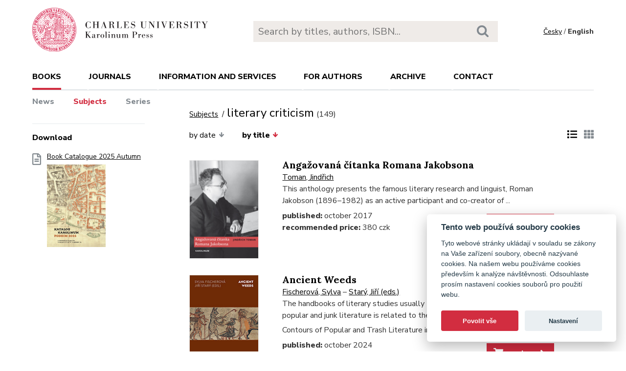

--- FILE ---
content_type: text/html; charset=utf-8
request_url: https://karolinum.cz/en/topics/literary-criticism?ext=1&page=124&sort=book_desc
body_size: 19438
content:
<!DOCTYPE html>
<html lang="en">
	<head>
		<link rel="stylesheet" type="text/css" href="/frontend/scss/styles.css" media="all">
		<link rel="stylesheet" type="text/css" href="/frontend/custom.css?v=13" media="all">
		<link rel="stylesheet" href="/frontend/scss/cookieconsent.css">
		<!-- Google Tag Manager -->
		<script data-cookiecategory="analytics">(function(w,d,s,l,i){w[l]=w[l]||[];w[l].push({'gtm.start':
		new Date().getTime(),event:'gtm.js'});var f=d.getElementsByTagName(s)[0],
		j=d.createElement(s),dl=l!='dataLayer'?'&l='+l:'';j.async=true;j.src=
		'https://www.googletagmanager.com/gtm.js?id='+i+dl;f.parentNode.insertBefore(j,f);
		})(window,document,'script','dataLayer','GTM-N2BZ8GZ');</script>
		<!-- End Google Tag Manager -->
		<meta charset="utf-8">
		<meta name="viewport" content="width=device-width, initial-scale=1.0">
		<meta http-equiv="x-ua-compatible" content="ie=edge">
		<title>Subjects / literary criticism - Karolinum</title>
		<link href="https://fonts.googleapis.com/css?family=Lora:500,400i,700|Nunito+Sans:400,700,800&display=swap&subset=latin-ext" rel="stylesheet">
	    <link rel="apple-touch-icon" sizes="180x180" href="/frontend/i/favicon/apple-touch-icon.png">
	    <link rel="icon" type="image/png" sizes="32x32" href="/frontend/i/favicon/favicon-32x32.png">
	    <link rel="icon" type="image/png" sizes="16x16" href="/frontend/i/favicon/favicon-16x16.png">
	    <link rel="manifest" href="/frontend/i/favicon/site.webmanifest">
	    <script defer src="/frontend/js/cookieconsent.js"></script>
		<script defer src="/frontend/js/cookieconsent-init.js"></script>
	    <link rel="mask-icon" href="/frontend/i/favicon/safari-pinned-tab.svg" color="#d12235">
	    <meta name="msapplication-TileColor" content="#b91d47">
		<meta name="theme-color" content="#ffffff">
		<meta name="facebook-domain-verification" content="fl4iwehldvs5ai1eso953nqgz5dzwm">
			</head>
	<body>
		<!-- Google Tag Manager (noscript) -->
		<noscript><iframe src="https://www.googletagmanager.com/ns.html?id=GTM-N2BZ8GZ"
		height="0" width="0" style="display:none;visibility:hidden"></iframe></noscript>
		<!-- End Google Tag Manager (noscript) -->
<div id="snippet--flashes"></div>		<div class="container">
			<header class="header">
				<div class="header__logo">
						<a href="/en/"><img src="/frontend/i/logo-karolinum-en.svg" role="banner" width="359" height="90" alt="Nakladatelství Karolinum"></a>
				</div>
				<div class="header__navToggle">
					<span></span><span></span><span></span>
					<strong>menu</strong>
				</div>
				<div class="header__search" role="search">
					<form action="/en/search" method="get">
						<input type="text" autocomplete="off" name="q" placeholder="Search by titles, authors, ISBN..." class="search__input">
						<button class="search__button"><svg class="ico search"><use xlink:href="/frontend/i/icons/sprite.svg#search"></use></svg></button>
					</form>
				</div>
				<div class="header__lang">
						<a href="/temata/literary-criticism?ext=1&amp;page=124&amp;sort=book_desc&amp;do=changeLocale">Česky</a> / <span>English</span>
				</div>
				<nav class="header__nav" role="search">
	                <ul>
	                    <li class="act">
							<a href="/en/books/news">books</a> <span class="header__navToggleUl"><svg class="icon angle-down"><use xlink:href="/frontend/i/icons/sprite.svg#angle-down"></use></svg></span>
							<ul>
								<li><a href="/en/books/news">News</a></li>
								<li class="act"><a href="/en/topics?ext=1&amp;page=124&amp;sort=book_desc">Subjects</a></li>
								<li><a href="/en/editions">Series</a></li>
							</ul>
						</li>
	<li
		
		
		
		
	>
		<a href="/en/journals">Journals</a>
			<ul>
					<li>
						<a href="/en/journals/about-journals">About journals</a>
					</li>
					<li>
						<a href="/en/journals/open-access">Open access</a>
					</li>
					<li>
						<a href="/en/journals/subscriptions">Subscriptions</a>
					</li>
					<li>
						<a href="/en/journals/contacts">Contacts</a>
					</li>
			</ul>
	</li>
	<li
		
		
		
		
	>
		<a href="/en/information-and-services">Information and services</a>
			<ul>
					<li>
						<a href="/en/information-and-services/about-us">About us</a>
					</li>
					<li>
						<a href="/en/information-and-services/information-and-services">Information and Services</a>
					</li>
					<li>
						<a href="/en/information-and-services/catalogues">Catalogues</a>
					</li>
					<li>
						<a href="/en/information-and-services/e-books">E-books</a>
					</li>
					<li>
						<a href="/en/information-and-services/open-access">Open access</a>
					</li>
					<li>
						<a href="/en/information-and-services/for-media">For media</a>
					</li>
					<li>
						<a href="/en/information-and-services/distribution">Distribution</a>
					</li>
					<li>
						<a href="/en/information-and-services/printing-services-dtp">Printing services &amp; DTP</a>
					</li>
			</ul>
	</li>
	<li
		
		
		
		
	>
		<a href="/en/for-authors">For authors</a>
			<ul>
					<li>
						<a href="/en/for-authors/information-for-authors">Information for authors</a>
					</li>
					<li>
						<a href="/en/for-authors/forms-and-instructions-for-download">Forms and instructions for download</a>
					</li>
			</ul>
	</li>
	<li
		
		
		
		
	>
		<a href="/en/archive">Archive</a>
			<ul>
					<li>
						<a href="/en/archive/mp3-archive">MP3 Archive</a>
					</li>
					<li>
						<a href="/en/archive/attachment-archive">Attachment archive</a>
					</li>
			</ul>
	</li>
	                    <li><a href="/en/contact">Contact</a></li>
	                    <li class="lang">
								<a href="/temata/literary-criticism?ext=1&amp;page=124&amp;sort=book_desc&amp;do=changeLocale">Česky</a>
						</li>
	                </ul>
	            </nav>
			</header>
		</div>
	<main class="container container--main" role="main">
		<div class="main main--top">
			<div class="breadcrumbs">
				<a href="/en/topics?ext=1&amp;page=124&amp;sort=book_desc">Subjects</a> <h1 class="title--h1">literary criticism<small>(149)</small></h1>
			</div>
		</div>
		<aside class="aside" role="complementary">
<div class="sectionDownloads sectionBorder">
	<h3>Download</h3>
	<ul class="list__download">
		<li>
			<a href="/files/catalogs/7v6a-katalog Karolinum 2025 podzim.pdf" target="_blank">
				<svg class="ico file-alt"><use xlink:href="/frontend/i/icons/sprite.svg#file-alt"></use></svg>
				Book Catalogue 2025 Autumn
			<img src="/files/rfxv-katalog Karolinum 2025 podzim.jpg" alt="Book Catalogue 2025 Autumn"></a>
		</li>
	</ul>
</div>
		</aside>
		<div class="main">
            <div class="articleList__sort">

				<a href="/en/topics/literary-criticism?sort=date_desc&amp;ext=1&amp;page=124">by date<svg class="arrow-down"><use xlink:href="/frontend/i/icons/sprite.svg#arrow-down"></use></svg></a>

	
				<a class="act" href="/en/topics/literary-criticism?sort=book_asc&amp;ext=1&amp;page=124">by title<svg class="arrow-down"><use xlink:href="/frontend/i/icons/sprite.svg#arrow-down"></use></svg></a>
				
			</div>
			
			<div class="articleList__listType">
					<span><svg class="ico list-solid"><use xlink:href="/frontend/i/icons/sprite.svg#list-solid"></use></svg></span>
					<a href="/en/topics/literary-criticism?ext=0&amp;page=124&amp;sort=book_desc"><svg class="ico th-solid"><use xlink:href="/frontend/i/icons/sprite.svg#th-solid"></use></svg></a>
			</div>
			<section class="articleList articleList--full">
<article>
	<a class="articleList__top" href="/en/books/toman-angazovana-citanka-romana-jakobsona-18416">
		<span class="articleList__img">
			<img src="/data/book/18416/9788024636733.A.JPG" alt="Angažovaná čítanka Romana Jakobsona" width="150" height="214">
		</span>
	</a>
	<div class="articleList__text">
		<h2><a href="/en/books/toman-angazovana-citanka-romana-jakobsona-18416">Angažovaná čítanka Romana Jakobsona</a></h2>
			<a href="/en/authors/toman-jindrich-494">Toman, Jindřich</a>
		<p>This anthology presents the famous literary research and linguist, Roman Jakobson (1896–1982) as an active participant and co-creator of ...</p>
		<div  class="articleList__param">
			<p>
				<strong>published:</strong> october 2017<br>
				<strong>recommended price:</strong>  380 czk<br>
			</p>
			<p><a class="btn--eshop" href="https://www.cupress.cuni.cz/ink2_ext/index.jsp?include=podrobnosti&id=342207" target="_blank"><svg class="shopping-cart"><use xlink:href="/frontend/i/icons/sprite.svg#shopping-cart"></use></svg> e-shop<svg class="angle-right"><use xlink:href="/frontend/i/icons/sprite.svg#angle-right"></use></svg></a></p>
		</div>
	</div>
</article>		<article>
	<a class="articleList__top" href="/en/books/fischerova-ancient-weeds-30662">
		<span class="articleList__img">
			<img src="/data/book/30662/9788024654720.A.JPG" alt="Ancient Weeds" width="150" height="214">
		</span>
	</a>
	<div class="articleList__text">
		<h2><a href="/en/books/fischerova-ancient-weeds-30662">Ancient Weeds</a></h2>
			<a href="/en/authors/fischerova-sylva-7497">Fischerová, Sylva</a>
			 – <a href="/en/authors/stary-jiri-19036">Starý, Jiří (eds.)</a>
		<p>The handbooks of literary studies usually tell us that the emergence of popular and junk literature is related to the emergence of modern...</p>
		<p>Contours of Popular and Trash Literature in Ancient and Medieval Times</p>
		<div  class="articleList__param">
			<p>
				<strong>published:</strong> october 2024<br>
				<strong>recommended price:</strong>  900 czk<br>
			</p>
			<p><a class="btn--eshop" href="https://www.cupress.cuni.cz/ink2_ext/index.jsp?include=podrobnosti&id=640544" target="_blank"><svg class="shopping-cart"><use xlink:href="/frontend/i/icons/sprite.svg#shopping-cart"></use></svg> e-shop<svg class="angle-right"><use xlink:href="/frontend/i/icons/sprite.svg#angle-right"></use></svg></a></p>
		</div>
	</div>
</article>		<article>
	<a class="articleList__top" href="/en/books/bobkova-valentova-amicitiae-vinculum-potens-et-praevalidum-27638">
		<span class="articleList__img">
			<img src="/data/book/27638/9788024650395.A.JPG" alt="Amicitiae vinculum potens et praevalidum" width="150" height="214">
		</span>
	</a>
	<div class="articleList__text">
		<h2><a href="/en/books/bobkova-valentova-amicitiae-vinculum-potens-et-praevalidum-27638">Amicitiae vinculum potens et praevalidum</a></h2>
			<a href="/en/authors/bobkova-valentova-katerina-1262">Bobková-Valentová, Kateřina</a>
			 – <a href="/en/authors/havlik-jiri-m-17330">Havlík, Jiří M.</a>
			 – <a href="/en/authors/hojda-zdenek-7489">Hojda, Zdeněk (ed.)</a>
		<p>Vějíř pohledů do náboženského a kulturního života barokní společnosti k poctě Ivany Čornejové a Marie-Élizabeth Ducreux</p>
		<div  class="articleList__param">
			<p>
				<strong>published:</strong> january 2023<br>
				<strong>recommended price:</strong>  500 czk<br>
			</p>
			<p><a class="btn--eshop" href="https://www.cupress.cuni.cz/ink2_ext/index.jsp?include=podrobnosti&id=563440" target="_blank"><svg class="shopping-cart"><use xlink:href="/frontend/i/icons/sprite.svg#shopping-cart"></use></svg> e-shop<svg class="angle-right"><use xlink:href="/frontend/i/icons/sprite.svg#angle-right"></use></svg></a></p>
		</div>
	</div>
</article>		<article>
	<a class="articleList__top" href="/en/books/travnicek-a-nation-of-bookworms-24476">
		<span class="articleList__img">
			<img src="/data/book/24476/9788024646619.A.JPG" alt="A Nation of Bookworms?" width="150" height="214">
		</span>
	</a>
	<div class="articleList__text">
		<h2><a href="/en/books/travnicek-a-nation-of-bookworms-24476">A Nation of Bookworms?</a></h2>
			<a href="/en/authors/travnicek-jiri-15330">Trávníček, Jiří</a>
		<p>Nation of Bookworms? takes an in-depth look at the reading culture of the Czech Republic-the country with the highest number of libraries...</p>
		<p>The Czechs as Readers: Reading in Times of Civilizational Fatigue</p>
		<div  class="articleList__param">
			<p>
				<strong>published:</strong> april 2021<br>
				<strong>recommended price:</strong>  350 czk<br>
			</p>
			<p><a class="btn--eshop" href="https://www.cupress.cuni.cz/ink2_ext/index.jsp?include=podrobnosti&id=507378" target="_blank"><svg class="shopping-cart"><use xlink:href="/frontend/i/icons/sprite.svg#shopping-cart"></use></svg> e-shop<svg class="angle-right"><use xlink:href="/frontend/i/icons/sprite.svg#angle-right"></use></svg></a></p>
		</div>
	</div>
</article>		<article>
	<a class="articleList__top" href="/en/books/chalupsky-a-horror-and-a-beauty-the-world-of-peter-ackroyd-s-london-novels-16052">
		<span class="articleList__img">
			<img src="/data/book/16052/9788024631615.A.JPG" alt="A Horror and a Beauty: The World of Peter Ackroyd's London Novels" width="150" height="214">
		</span>
	</a>
	<div class="articleList__text">
		<h2><a href="/en/books/chalupsky-a-horror-and-a-beauty-the-world-of-peter-ackroyd-s-london-novels-16052">A Horror and a Beauty: The World of Peter Ackroyd's London Novels</a></h2>
			<a href="/en/authors/chalupsky-petr-10769">Chalupský, Petr</a>
		<p>Peter Ackroyd is one of the foremost contemporary British “London writers”. He focuses on the capital, its history, development and ident...</p>
		<div  class="articleList__param">
			<p>
				<strong>published:</strong> march 2016<br>
				<strong>recommended price:</strong>  380 czk<br>
			</p>
			<p><a class="btn--eshop" href="https://www.cupress.cuni.cz/ink2_ext/index.jsp?include=podrobnosti&id=266077" target="_blank"><svg class="shopping-cart"><use xlink:href="/frontend/i/icons/sprite.svg#shopping-cart"></use></svg> e-shop<svg class="angle-right"><use xlink:href="/frontend/i/icons/sprite.svg#angle-right"></use></svg></a></p>
		</div>
	</div>
</article>					</section>
<div class="pagination pagination--center">
			<a href="/en/topics/literary-criticism?page=12&amp;ext=1&amp;sort=book_desc"><svg class="chevron-right"><use xlink:href="/frontend/i/icons/sprite.svg#chevron-left"></use></svg></a>
					<a href="/en/topics/literary-criticism?ext=1&amp;sort=book_desc">1</a>
					<a href="/en/topics/literary-criticism?page=2&amp;ext=1&amp;sort=book_desc">2</a>
					<a href="/en/topics/literary-criticism?page=3&amp;ext=1&amp;sort=book_desc">3</a>
					<a href="/en/topics/literary-criticism?page=4&amp;ext=1&amp;sort=book_desc">4</a>
					<a href="/en/topics/literary-criticism?page=5&amp;ext=1&amp;sort=book_desc">5</a>
					<a href="/en/topics/literary-criticism?page=6&amp;ext=1&amp;sort=book_desc">6</a>
					<a href="/en/topics/literary-criticism?page=7&amp;ext=1&amp;sort=book_desc">7</a>
					<a href="/en/topics/literary-criticism?page=8&amp;ext=1&amp;sort=book_desc">8</a>
					<a href="/en/topics/literary-criticism?page=9&amp;ext=1&amp;sort=book_desc">9</a>
					<a href="/en/topics/literary-criticism?page=10&amp;ext=1&amp;sort=book_desc">10</a>
					<a href="/en/topics/literary-criticism?page=11&amp;ext=1&amp;sort=book_desc">11</a>
					<a href="/en/topics/literary-criticism?page=12&amp;ext=1&amp;sort=book_desc">12</a>
					<span>13</span>
</div>		</div>
	</main>
		<footer class="footer" role="contentinfo">
			<div class="footer__bg"></div>
			<div class="container">
				<div class="footer__left">
					<address>
						<p>
							Karolinum Press<br>
							Ovocný trh 560/5<br>
							116 36 Prague 1
						</p>
						<p>
							<a href="mailto:cupress@cuni.cz">cupress@cuni.cz</a><br>
							+ 420 224 491 276
						</p>
					</address>
				</div>
				<div class="footer__right">
					<div class="grid">
						<div class="grid__4">	
							<h3 class="jtoggle--resp">Karolinum Press <svg class="ico angle-down"><use xlink:href="/frontend/i/icons/sprite.svg#angle-down"></use></svg></h3>
							<div class="jtoggle--resp__content">
									<ul>
										<li><a href="/en/information-and-services/catalogues">Book catalogue</a></li>
										<li><a href="/en/information-and-services/about-us/edicni-plan">Faculty submissions</a></li>
										<li><a href="/en/information-and-services/for-media">Media</a></li>
										<li><a href="/en/blog">Blog</a></li>
										<li><a href="/en/events">Event calendar</a></li>
									</ul>
							</div>
						</div>
						<div class="grid__4">
							<h3 class="jtoggle--resp">Distribution<svg class="ico angle-down"><use xlink:href="/frontend/i/icons/sprite.svg#angle-down"></use></svg></h3>
							<div class="jtoggle--resp__content">
									<ul>
										<li><a href="https://www.cupress.cuni.cz/ink2_ext/index.jsp?jazyk=en" target="_blank">Karolinum Bookstore</a></li>
										<li><a href="/en/information-and-services/distribution">Contact and orders</a></li>
									</ul>
							</div>
						</div>
						<div class="grid__4">
							<h3 class="jtoggle--resp">Printing and design<svg class="ico angle-down"><use xlink:href="/frontend/i/icons/sprite.svg#angle-down"></use></svg></h3>
							<div class="jtoggle--resp__content">
									<ul>
										<li><a href="/en/information-and-services/printing-services-dtp">Contact and services</a></li>
										<li><a href="/en/information-and-services/printing-services-dtp/printing-equipment">Printing equipment</a></li>
									</ul>
							</div>
						</div>
					</div>
				</div><!--//footer__right-->
				<div class="footer__left footer__left--bottom">
					<div class="footer__social">
						<a href="https://www.facebook.com/NakladatelstviKarolinum" title="Facebook" target="_blank"><svg role="img" class="icon"><use xlink:href="/frontend/i/icons/sprite.svg#facebook-official"></use></svg></a>
						<a href="https://twitter.com/karolinumpress" title="X" target="_blank"><img src="/frontend/images/x-social-media-black-icon.svg" class="x"></a>
						<a href="https://www.instagram.com/karolinumpress/" title="Instagram" target="_blank"><svg role="img" class="icon"><use xlink:href="/frontend/i/icons/sprite.svg#instagram"></use></svg></a>
						<a href="https://www.youtube.com/user/karolinumpress/" title="YouTube" target="_blank"><svg role="img" class="icon"><use xlink:href="/frontend/i/icons/sprite.svg#youtube-play"></use></svg></a>
						<a href="https://soundcloud.com/karolinum-press" title="SoundCloud" target="_blank"><svg role="img" class="ico soundcloud-brands"><use xlink:href="/frontend/i/icons/sprite.svg#soundcloud-brands"></use></svg></a>
					</div><!--//footer__social -->
				</div><!--//footer__left -->
				<div class="footer__right footer__right--bottom">
					<p class="text--right">&copy; Karolinum 2026</p>
				</div><!--//footer__right -->
			</div>
		</footer><!--//footer-->
<div id="snippet--feLightbox"></div>		<div class="pageOverlay"></div>
		<span class="backTop"><svg role="img" class="ico angle-up"><use xlink:href="/frontend/i/icons/sprite.svg#angle-up"></use></svg></span>
	    <script src="/frontend/js/jquery.min.js"></script>
		<script src="/frontend/js/svg4everybody.legacy.min.js"></script>
		<script type='text/javascript' src="/backend/js/nette.ajax.js"></script>
		<script src="https://cdn.tiny.cloud/1/jputubpfj57swufncgizwpou4s29foepazcjfqwg9rrhni25/tinymce/7/tinymce.min.js" referrerpolicy="origin"></script>
		<link rel="stylesheet" type="text/css" href="/frontend/lightbox/css/lightbox.css" media="all">
		<script type='text/javascript' src="/frontend/lightbox/js/lightbox.js"></script>
		<script src="/frontend/js/function.js?v=2"></script>
		<script>
			$(function () {
				$.nette.init();
			});
		</script>
		<script>svg4everybody();</script>
			</body>
</html>
